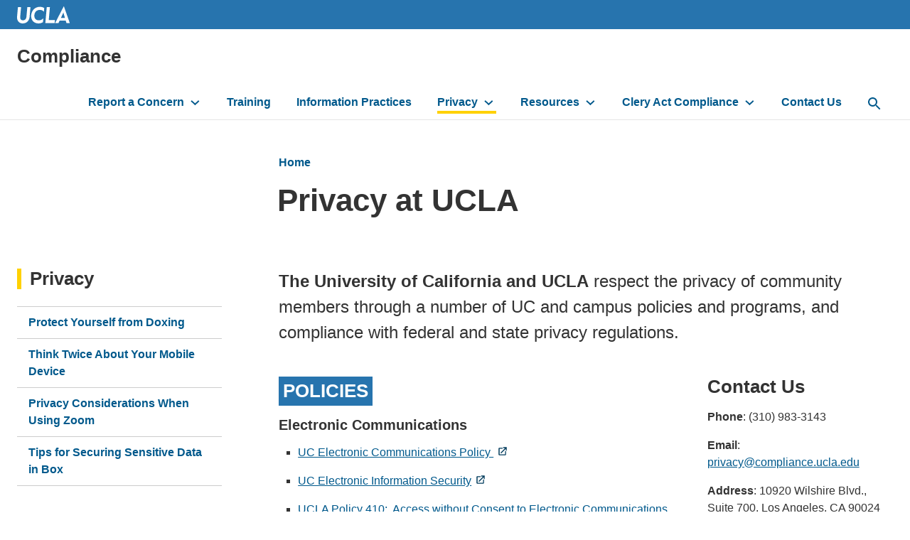

--- FILE ---
content_type: text/html; charset=UTF-8
request_url: https://compliance.ucla.edu/privacy
body_size: 8565
content:
<!DOCTYPE html>
<html lang="en" dir="ltr" prefix="content: http://purl.org/rss/1.0/modules/content/  dc: http://purl.org/dc/terms/  foaf: http://xmlns.com/foaf/0.1/  og: http://ogp.me/ns#  rdfs: http://www.w3.org/2000/01/rdf-schema#  schema: http://schema.org/  sioc: http://rdfs.org/sioc/ns#  sioct: http://rdfs.org/sioc/types#  skos: http://www.w3.org/2004/02/skos/core#  xsd: http://www.w3.org/2001/XMLSchema# ">
  <head>
    <meta charset="utf-8" />
<script async src="https://www.googletagmanager.com/gtag/js?id=UA-102453404-2"></script>
<script>window.dataLayer = window.dataLayer || [];function gtag(){dataLayer.push(arguments)};gtag("js", new Date());gtag("set", "developer_id.dMDhkMT", true);gtag("config", "UA-102453404-2", {"groups":"default","anonymize_ip":true,"page_placeholder":"PLACEHOLDER_page_path","allow_ad_personalization_signals":false});gtag("config", "G-BN6WF0N5XJ", {"groups":"default","page_placeholder":"PLACEHOLDER_page_location","allow_ad_personalization_signals":false});</script>
<meta name="description" content="The University of California and UCLA respect the privacy of community members through a number of UC and campus policies and programs and compliance with federal and state privacy regulations. " />
<link rel="canonical" href="https://compliance.ucla.edu/privacy" />
<meta property="og:site_name" content="Compliance" />
<meta property="og:type" content="website" />
<meta property="og:url" content="https://compliance.ucla.edu/privacy" />
<meta property="og:title" content="Privacy at UCLA" />
<meta property="og:description" content="The University of California and UCLA respect the privacy of community members through a number of UC and campus policies and programs and compliance with federal and state privacy regulations. " />
<meta property="article:published_time" content="2024-07-16T09:05:05-07:00" />
<meta property="article:modified_time" content="2026-01-21T09:36:36-08:00" />
<meta name="Generator" content="Drupal 10 (https://www.drupal.org)" />
<meta name="MobileOptimized" content="width" />
<meta name="HandheldFriendly" content="true" />
<meta name="viewport" content="width=device-width, initial-scale=1.0" />
<meta http-equiv="X-UA-Compatible" content="IE=edge,chrome=1" />
<meta http-equiv="apple-mobile-web-app-capable" content="yes" />
<link rel="icon" href="/profiles/custom/siteden/themes/custom/siteden_surface/favicon.ico" type="image/vnd.microsoft.icon" />

    <title>Privacy at UCLA | Compliance</title>
    <link rel="stylesheet" media="all" href="/sites/default/files/css/css_WOGZLjzPRtVMs3ishJAV_ibp7r6TYbC4WM_nR9BkumY.css?delta=0&amp;language=en&amp;theme=siteden_surface&amp;include=[base64]" />
<link rel="stylesheet" media="all" href="https://fonts.googleapis.com/icon?family=Material+Icons" />
<link rel="stylesheet" media="all" href="/sites/default/files/css/css_g1GqTWDgQ4xCMRPoqUnFxqTEcBPcyaUvmS-yMra61F0.css?delta=2&amp;language=en&amp;theme=siteden_surface&amp;include=[base64]" />
<link rel="stylesheet" media="all" href="/sites/default/files/css/css_gc1h4jFm0tssXIZipZfK_jpW1ltIzQ38xCDTTJ9mDfk.css?delta=3&amp;language=en&amp;theme=siteden_surface&amp;include=[base64]" />

    
  </head>
  <body class="no-jscript path-node page-node-type-sf-page node-94">
    <a class="skip-to-main-button" href="#main-content" role="link" aria-label="Skip to main content">Skip to Main Content</a>
    
      <div class="dialog-off-canvas-main-canvas" data-off-canvas-main-canvas>
    
    <div role="region"  class="region region-message" aria-label="message">
    <div data-drupal-messages-fallback class="hidden"></div>

  </div>


<header id="header">
        <div role="region"  class="region region-university-header" aria-label="university_header">
    
<div class="header-logo">
  <div class="header-logo__wrap">
    <a href="https://www.ucla.edu/">
      <img class="header-logo__image" src="/profiles/custom/siteden/themes/custom/siteden_surface/assets/images/surface-images/logo-ucla.svg" alt="UCLA Logo" />
    </a>

      </div>
</div>


  </div>

  <div class="header-wrap header-wrap--mobile-bp-1024">

      <div role="region"  class="region region-header" aria-label="header">
    

<div id="block-siteden-surface-branding" class="block block-system block-system-branding-block">
    
    
    
<h1 class="site-name clearfix">
    <a href="/" title="Home" rel="home">Compliance</a>
</h1>

</div>

  </div>

    
      <div class="region region-navigation header__navbar" id="nav-main">
    <nav role="navigation" aria-labelledby="" id="block-siteden-surface-main-menu" class="nav-primary">
            
  <h2 class="visually-hidden">Main navigation</h2>
  
        

<ul region="navigation" class="nav-primary__list">

      <li class="is-expanded has-children">
    <a href="/report-a-concern" data-drupal-link-system-path="node/26">Report a Concern</a>
          <button class="nav-primary__toggle" aria-label="toggle button to access submenu"></button>
      <ul region="navigation" class="nav-primary__sublist">

      <li>
    <a href="/report-a-concern/whistleblower-reports" data-drupal-link-system-path="node/118">Whistleblower Reports</a>
      </li>
      <li>
    <a href="/report-a-concern/formal-grievances" data-drupal-link-system-path="node/119">Formal Grievances</a>
      </li>
      <li>
    <a href="/report-a-concern/ucla-police-officer-misconduct" data-drupal-link-system-path="node/120">UCLA Police Officer Misconduct</a>
      </li>
      <li>
    <a href="/report-a-concern/abusive-conduct-workplace" data-drupal-link-system-path="node/121">Abusive Conduct in the Workplace</a>
      </li>
      <li>
    <a href="/report-a-concern/discrimination-harassment" data-drupal-link-system-path="node/122">Discrimination/Harassment</a>
      </li>

</ul>

      </li>
      <li>
    <a href="/training" data-drupal-link-system-path="node/21">Training</a>
      </li>
      <li>
    <a href="/information-practices" data-drupal-link-system-path="node/89">Information Practices</a>
      </li>
      <li class="is-expanded in-active-trail has-children">
    <a href="/privacy" class="in-active-trail is-active" data-drupal-link-system-path="node/94" aria-current="page">Privacy</a>
          <button class="nav-primary__toggle" aria-label="toggle button to access submenu"></button>
      <ul region="navigation" class="nav-primary__sublist">

      <li>
    <a href="/privacy/doxing" data-drupal-link-system-path="node/101">Protect Yourself from Doxing</a>
      </li>
      <li>
    <a href="/privacy/mobile-device" data-drupal-link-system-path="node/102">Think Twice About Your Mobile Device</a>
      </li>
      <li>
    <a href="/privacy/zoom" data-drupal-link-system-path="node/103">Privacy Considerations When Using Zoom</a>
      </li>
      <li>
    <a href="/privacy/box" data-drupal-link-system-path="node/104">Tips for Securing Sensitive Data in Box</a>
      </li>

</ul>

      </li>
      <li class="menu-firstchild is-expanded has-children">
    <a href="https://www.policies.ucla.edu/">Resources</a>
          <button class="nav-primary__toggle" aria-label="toggle button to access submenu"></button>
      <ul region="navigation" class="nav-primary__sublist">

      <li>
    <a href="https://www.policies.ucla.edu/">Administrative Policies</a>
      </li>
      <li>
    <a href="/compliance-programs" data-drupal-link-system-path="node/88">Compliance Programs</a>
      </li>
      <li class="is-expanded has-children">
    <a href="/fraud-prevention" data-drupal-link-system-path="node/97">Fraud Prevention</a>
          <button class="nav-primary__toggle" aria-label="toggle button to access submenu"></button>
      <ul region="navigation" class="nav-primary__sublist">

      <li>
    <a href="/fraud-protection/prevention-detection" data-drupal-link-system-path="node/98">Prevention &amp; Detection</a>
      </li>
      <li>
    <a href="/fraud-protection/misuse-university-resources" data-drupal-link-system-path="node/106">Misuse of University Resources</a>
      </li>
      <li>
    <a href="/fraud-protection/email-internet-fraud" data-drupal-link-system-path="node/107">Email/Internet Fraud</a>
      </li>
      <li>
    <a href="/fraud-protection/report-fraud" data-drupal-link-system-path="node/99">How to Report Fraud</a>
      </li>
      <li>
    <a href="/fraud-protection/additional-resources" data-drupal-link-system-path="node/100">Additional Resources</a>
      </li>

</ul>

      </li>
      <li>
    <a href="/illegal-file-sharing" data-drupal-link-system-path="node/105">Illegal File Sharing</a>
      </li>
      <li>
    <a href="/internal-control-self-assessment" data-drupal-link-system-path="node/110">Internal Control Self-Assessments</a>
      </li>
      <li>
    <a href="/csoc" data-drupal-link-system-path="node/95">UCLA Campus Safety Oversight Committee</a>
      </li>

</ul>

      </li>
      <li class="is-expanded has-children">
    <a href="/clery-act-compliance" data-drupal-link-system-path="node/111">Clery Act Compliance</a>
          <button class="nav-primary__toggle" aria-label="toggle button to access submenu"></button>
      <ul region="navigation" class="nav-primary__sublist">

      <li>
    <a href="/clery-act-compliance/annual-security-fire-report" data-drupal-link-system-path="node/112">Annual Security and Fire Safety Report</a>
      </li>
      <li>
    <a href="/clery-act-compliance/campus-security-authorities" data-drupal-link-system-path="node/113">Campus Security Authorities</a>
      </li>
      <li>
    <a href="/clery-act-compliance/crimes-geography" data-drupal-link-system-path="node/114">Clery Crimes and Geography</a>
      </li>
      <li>
    <a href="/clery-act-compliance/daily-crime-fire-log" data-drupal-link-system-path="node/116">Daily Crime and Fire Log</a>
      </li>
      <li>
    <a href="/clery-act-compliance/timely-warning-emergency-notifications" data-drupal-link-system-path="node/117">Timely Warnings and Emergency Notifications</a>
      </li>
      <li>
    <a href="/clery-act-compliance/csa-report-form" data-drupal-link-system-path="node/123">Campus Security Authority (CSA) Crime Report Form</a>
      </li>

</ul>

      </li>
      <li>
    <a href="/contact" data-drupal-link-system-path="node/31">Contact Us</a>
      </li>

</ul>



  </nav>

<button id="search-button" aria-label="toggle button to access search form" class="search-bar__button">
  <svg role="img" aria-hidden="true" class="nav-primary__search-icon" width="18px" height="18px" viewBox="0 0 18 18" version="1.1" xmlns="http://www.w3.org/2000/svg" xmlns:xlink="http://www.w3.org/1999/xlink">
    <title>Search Icon</title>
    <g stroke="none" stroke-width="1" fill="none" fill-rule="evenodd">
      <g transform="translate(-15.000000, -15.000000)">
        <g id="Nav-Item">
          <g transform="translate(12.000000, 12.000000)">
            <polygon class="Path-polygon" points="0 0 24 0 24 24 0 24"></polygon>
            <path d="M15.5,14 L14.71,14 L14.43,13.73 C15.41,12.59 16,11.11 16,9.5 C16,5.91 13.09,3 9.5,3 C5.91,3 3,5.91 3,9.5 C3,13.09 5.91,16 9.5,16 C11.11,16 12.59,15.41 13.73,14.43 L14,14.71 L14,15.5 L19,20.49 L20.49,19 L15.5,14 Z M9.5,14 C7.01,14 5,11.99 5,9.5 C5,7.01 7.01,5 9.5,5 C11.99,5 14,7.01 14,9.5 C14,11.99 11.99,14 9.5,14 Z" fill="#00598C" fill-rule="evenodd"></path>
          </g>
        </g>
      </g>
    </g>
  </svg>
</button>

<div id="block-search" role="search" class="search-bar">
<form region="navigation" class="search-bar__form" action="/search/google" method="get" id="search-block-form" accept-charset="UTF-8">
  <div class="js-form-item form-item js-form-type-search form-type-search js-form-item-keys form-item-keys form-no-label">
      <label for="edit-keys" class="visually-hidden">Search the site:</label>
        <input title="Enter the terms you wish to search for." data-drupal-selector="edit-keys" placeholder="Search …" required="required" class="search-bar__input form-search" type="search" id="edit-keys" name="keys" value="" size="15" maxlength="128" />

        </div>
<div data-drupal-selector="edit-actions" class="form-actions js-form-wrapper form-wrapper" id="edit-actions"><input data-drupal-selector="edit-submit" class="btn search-bar__submit button js-form-submit form-submit" type="submit" id="edit-submit" value="Search" />
</div>

</form>

</div>

  </div>

    <div class="hamburger__container">

<button id="primary-ham" class="hamburger" type="button" aria-label="toggle button to access navigation and search" title="navigation and search">
  <span class="hamburger__box">
    <span class="hamburger__inner"></span>
  </span>
</button>

</div>
  </div>
</header>

<main id="main-content" tabindex="-1">

  
      <div class="layout__container">
      
    </div>
  
  
  <div class="layout__container  layout--basic    ">
          <div class="layout__title">
          <div role="region"  class="region region-title" aria-label="title">
    

<div id="block-siteden-surface-breadcrumbs" class="block block-system block-system-breadcrumb-block">
    
    
            <ul class="breadcrumb breadcrumb-full">
                <li class="breadcrumb__item breadcrumb__item--first">
                    <a href="/">Home</a>
            </li>
      </ul>


          
  <nav class="breadcrumb-condensed">
    <svg width="24" height="24" viewBox="0 0 24 24" fill="none" xmlns="http://www.w3.org/2000/svg">
  <path d="M14 18L15.41 16.59L10.83 12L15.41 7.41L14 6L8 12L14 18Z" fill="#00598c"/>
</svg><a href="/">Home</a>
  </nav>


  </div>


<div id="block-siteden-surface-page-title--2" class="block block-core block-page-title-block">
    
    
        
  <h1 class="page-title"><span class="field field--name-title field--type-string field--label-hidden">Privacy at UCLA</span>
</h1>


  </div>

  </div>

      </div>
    
    <div class="layout__content">
        <div role="region"  class="region region-content" aria-label="content">
    

<div id="block-siteden-surface-content" class="block block-system block-system-main-block panel">
    
    
        
<article about="/privacy" class="node node--type-sf-page node--view-mode-full">

  
    

  
  <div class="node__content">
    
      <div class="field field--name-field-sf-content field--type-entity-reference-revisions field--label-hidden field__items">
              <div class="field__item">  <div class="sd-paragraph-124 paragraph paragraph--type--sf-section paragraph--view-mode--default">
            <div class="layout layout--onecol">
    <div  class="layout__region layout__region--content">
        <div class="option--spacing-bottom--small sd-paragraph-125 paragraph paragraph--type--sf-text paragraph--view-mode--default">
          
            <div class="clearfix text-formatted field field--name-field-sf-wysiwyg field--type-text-long field--label-hidden field__item"><p class="lead"><strong>The University of California and UCLA</strong>&nbsp;respect the privacy of community members through a number of UC and campus policies and programs, and compliance with federal and state privacy regulations.&nbsp;</p></div>
      
      </div>

    </div>
  </div>

      </div>
</div>
              <div class="field__item">  <div class="sd-paragraph-133 paragraph paragraph--type--sf-section paragraph--view-mode--default">
            <div class="layout layout--twocol-section layout--twocol-section--67-33">

          <div  class="layout__region layout__region--first">
          <div class="sd-paragraph-127 paragraph paragraph--type--sf-text paragraph--view-mode--default">
          
            <div class="clearfix text-formatted field field--name-field-sf-wysiwyg field--type-text-long field--label-hidden field__item"><h2 class="heading--ribbon-branding">Policies</h2><h3>Electronic Communications</h3><ul><li><a href="https://policy.ucop.edu/doc/7000470/ElectronicCommunications">UC Electronic Communications Policy&nbsp;</a></li><li><a href="https://www.ucop.edu/privacy-initiative/index.html">UC Electronic Information Security</a></li><li><a href="https://www.adminpolicies.ucla.edu/APP/Number/410">UCLA Policy 410: &nbsp;Access without Consent to Electronic Communications Records</a></li></ul><h3>Student Records (FERPA)</h3><ul><li><a href="https://www.adminpolicies.ucla.edu/APP/Number/220.1">UCLA Procedure 220.1: Student Grievances Regarding Violations of FERPA or University Policies on Privacy Rights Applying to Disclosure or Content of Student Records</a></li><li><a href="https://catalog.registrar.ucla.edu/Policies-and-Regulations/Regulations/Disclosure-of-Student-Records">General Catalog, Appendix A: Regulations and Policies, Disclosure of Student Records</a></li><li><a href="https://www.adminpolicies.ucla.edu/APP/Number/220">UCLA Policy 220: Disclosure of Information from Student Records</a></li><li><a href="https://policy.ucop.edu/doc/2710533/PACAOS-130">UC Disclosure of Information from Student Records</a></li></ul><h3>Personnel Records</h3><ul><li><a href="https://www.ucop.edu/academic-personnel-programs/_files/apm/apm-160.pdf">Maintenance of, Access to, and Opportunity to Request Amendment of Academic Personnel Records&nbsp;</a></li><li><a href="https://apo.ucla.edu/policies-forms/the-call/appendices/appendix-20-access-to-personnel-records#:~:text=Access%20by%20University%20officers%20and%20employees%20to%20confidential%2C%20academic%20review,need%20such%20access%20in%20the">Academic: UCLA Call, Appendix 20: Access to Personnel Records</a></li><li><a href="https://www.adminpolicies.ucla.edu/APP/Number/603">Staff: UCLA Policy 603: Privacy of and Access to Information (Legal Requirements)</a></li></ul><h3>HIPAA and Health System Privacy Policies</h3><ul><li><a href="https://www.ucop.edu/ethics-compliance-audit-services/compliance/hipaa/index.html">UC HIPAA Information</a></li></ul><h3>Artificial Intelligence&nbsp;</h3><ul><li><a href="https://www.ucop.edu/ethics-compliance-audit-services/compliance/uc-ai-working-group-final-report.pdf">UC Responsible AI Recommendations to Guide the UC's AI Strategy Report</a></li><li><a href="https://ai.universityofcalifornia.edu/tools-and-resources.html">UC AI Tools and Resources</a></li></ul><h3>California Public Records Act Requests</h3><ul><li><a href="https://policy.ucop.edu/doc/7020462/BFB-RMP-7">Protection of Administrative Records Containing Identifiable Information&nbsp;</a></li><li><a href="https://chancellor.ucla.edu/messages/principles-of-scholarly-research-and-public-records-requests/">UCLA Statement on the Principles of Scholarly Research and Public Records Requests</a></li><li><a href="https://recordsretention.ucop.edu/">UC Records Retention Schedule</a></li></ul><h3>Principles and Guidance</h3><ul><li><a href="https://ucop.edu/ethics-compliance-audit-services/_files/compliance/uc-privacy-principles.pdf">UC Statement of Privacy Values and UC Privacy Principles</a></li><li><a href="https://ucop.edu/privacy-initiative/index.html">UC Privacy and Information Security Initiative</a></li></ul><h3>UC Privacy Policies and References</h3><ul><li><a href="https://ucop.edu/ethics-compliance-audit-services/compliance/privacy/privacy-policies-and-references.html">UC Privacy Policies and References</a></li></ul><h2 class="heading--ribbon-branding">additional resources</h2><ul><li><a href="https://registrar.ucla.edu/faculty-staff/ferpa/ferpa-tutorial-and-quiz">FERPA Tutorial and Quiz</a></li><li><a href="https://nvlpubs.nist.gov/nistpubs/CSWP/NIST.CSWP.01162020.pdf">NIST Privacy Framework</a></li><li><a href="https://commission.europa.eu/law/law-topic/data-protection/international-dimension-data-protection/standard-contractual-clauses-scc_en">EU Standard Contractual Clauses</a></li><li><a href="https://ucla.box.com/s/0ttbl0fozsw089lmsfaly8ap5q14pbld">Privacy &amp; IT Considerations for Research</a><br>&nbsp;</li></ul></div>
      
      </div>

      </div>
    
          <div  class="layout__region layout__region--second">
          <div class="option--spacing-bottom--none sd-paragraph-128 paragraph paragraph--type--sf-text paragraph--view-mode--default">
          
            <div class="clearfix text-formatted field field--name-field-sf-wysiwyg field--type-text-long field--label-hidden field__item"><h2>Contact Us</h2><p><strong>Phone</strong>: (310) 983-3143</p><p><strong>Email</strong>: <a href="mailto:privacy@compliance.ucla.edu">privacy@compliance.ucla.edu</a></p><p><strong>Address</strong>: 10920 Wilshire Blvd., Suite 700, Los Angeles, CA 90024</p><h2>Helpful Links</h2></div>
      
      </div>
  <div class="sd-paragraph-129 paragraph paragraph--type--sf-focal-link paragraph--view-mode--default">
      
<a href="/information-practices" class="focal-link">

  
  <div class="focal-link__body">
    <div class="focal-link__text">Information Practices—Public Records Request</div>
  </div>
</a>
  </div>
  <div class="sd-paragraph-130 paragraph paragraph--type--sf-focal-link paragraph--view-mode--default">
      
<a href="https://www.uclahealth.org/privacy-practices" class="focal-link">

  
  <div class="focal-link__body">
    <div class="focal-link__text">UCLA Health Privacy Practices</div>
  </div>
</a>
  </div>
  <div class="sd-paragraph-131 paragraph paragraph--type--sf-focal-link paragraph--view-mode--default">
      
<a href="https://registrar.ucla.edu/student-records/student-rights-privacy" class="focal-link">

  
  <div class="focal-link__body">
    <div class="focal-link__text">Registrar’s Office– Student Rights &amp; Privacy</div>
  </div>
</a>
  </div>
  <div class="sd-paragraph-132 paragraph paragraph--type--sf-focal-link paragraph--view-mode--default">
      
<a href="https://ociso.ucla.edu/" class="focal-link">

  
  <div class="focal-link__body">
    <div class="focal-link__text">Office of the Chief Information Security Officer</div>
  </div>
</a>
  </div>

      </div>
    
  </div>

      </div>
</div>
          </div>
  
  </div>

</article>

  </div>

  </div>

    </div>

          <aside class="layout__sidebar-first" role="complementary">
          <div role="region"  class="region region-sidebar-first" aria-label="sidebar_first">
    <nav role="navigation" aria-labelledby="block-siteden-surface-side-menu-menu" id="block-siteden-surface-side-menu" class="panel block block-menu navigation menu--main">
      
  <h2 class="panel__title" id="block-siteden-surface-side-menu-menu"><a href="/privacy" class="menu-item--active-trail is-active" data-drupal-link-system-path="node/94" aria-current="page">Privacy</a></h2>
  

        

    <ul region="sidebar_first" class="menu nav-sidebar">
  
          <li class="menu-item nav-sidebar__item">
      <a href="/privacy/doxing" data-drupal-link-system-path="node/101">Protect Yourself from Doxing</a>
          </li>
          <li class="menu-item nav-sidebar__item">
      <a href="/privacy/mobile-device" data-drupal-link-system-path="node/102">Think Twice About Your Mobile Device</a>
          </li>
          <li class="menu-item nav-sidebar__item">
      <a href="/privacy/zoom" data-drupal-link-system-path="node/103">Privacy Considerations When Using Zoom</a>
          </li>
          <li class="menu-item nav-sidebar__item">
      <a href="/privacy/box" data-drupal-link-system-path="node/104">Tips for Securing Sensitive Data in Box</a>
          </li>
    </ul>



  </nav>

  </div>

      </aside>
    
      </div>
</main>


<div class="footer__dept" aria-label="Department footer" role="contentinfo">
  <div class="layout__container">

    
        <div role="region"  class="region region-footer" aria-label="footer">
    <div id="block-bbfooterlogo" class="o-media branding">
      
        
              <div class="o-media__figure branding__figure">
        <a class="link-img" href="/"><img alt="Site logo" src="https://compliance.ucla.edu/sites/default/files/2020-10/Uxd_Wht_compliance_0.svg" /></a>
      </div>
          </div>


<div id="block-footercontactinfo" class="block block-block-content block-block-contentf42a5a59-2b4f-44a1-84dd-9ce0b815e3ed block-type--sf_basic">
    
    
        
            <div class="clearfix text-formatted field field--name-body field--type-text-with-summary field--label-hidden field__item"><p>(310) 825-9116</p>

<p><a href="mailto:compliance@ucla.edu">compliance@ucla.edu</a></p></div>
      
  </div>

  </div>


    
  </div>
</div>
<div class="global-foot" aria-label="Global footer" role="contentinfo">
  <div class="layout__container global-foot__contain">

    <p class="global-foot__legal-copyright">&copy;
      2026
      Regents of the
      <a class="copy__link-a dark" href="http://www.universityofcalifornia.edu/">University of California</a>
    </p>

    <ul class="global-foot__legal-list list--inline">
      <li>
        <a href="https://www.bso.ucla.edu/">Emergency</a>
      </li>
      <li>
        <a href="https://www.ucla.edu/accessibility">Accessibility</a>
      </li>
      <li>
        <a href="https://equity.ucla.edu/report-an-incident/">Report Misconduct</a>
      </li>
      <li>
        <a href="https://www.ucla.edu/terms-of-use/">Privacy &amp; Terms of Use</a>
      </li>
    </ul>

    <div class="social-links-container">
      <a class="social-icon" href="https://www.facebook.com/UCLA/">
        <span class="social-icon--facebook"></span>
        <span class="visuallyhidden">Facebook</span>
      </a>
      <a href="https://www.instagram.com/ucla/">
        <span class="social-icon--instagram"></span>
        <span class="visuallyhidden">Instagram</span>
      </a>
      <a href="https://www.linkedin.com/school/ucla">
        <span class="social-icon--linkedin"></span>
        <span class="visuallyhidden">Linked</span>
      </a>
      <a href="https://twitter.com/ucla">
        <span class="social-icon--x"></span>
        <span class="visuallyhidden">X</span>
      </a>
      <a href="https://www.youtube.com/user/UCLA">
        <span class="social-icon--youtube"></span>
        <span class="visuallyhidden">Youtube</span>
      </a>
      <a href="https://www.tiktok.com/@ucla?lang=en">
        <span class="social-icon--tiktok"></span>
        <span class="visuallyhidden">TikTok</span>
      </a>
      <a href="https://www.threads.net/@ucla">
        <span class="social-icon--threads"></span>
        <span class="visuallyhidden">Threads</span>
      </a>
    </div>
  </div>
</div>


  </div>

    
    <script type="application/json" data-drupal-selector="drupal-settings-json">{"path":{"baseUrl":"\/","pathPrefix":"","currentPath":"node\/94","currentPathIsAdmin":false,"isFront":false,"currentLanguage":"en"},"pluralDelimiter":"\u0003","suppressDeprecationErrors":true,"google_analytics":{"account":"UA-102453404-2","trackOutbound":true,"trackMailto":true,"trackTel":true,"trackDownload":true,"trackDownloadExtensions":"7z|aac|arc|arj|asf|asx|avi|bin|csv|doc(x|m)?|dot(x|m)?|exe|flv|gif|gz|gzip|hqx|jar|jpe?g|js|mp(2|3|4|e?g)|mov(ie)?|msi|msp|pdf|phps|png|ppt(x|m)?|pot(x|m)?|pps(x|m)?|ppam|sld(x|m)?|thmx|qtm?|ra(m|r)?|sea|sit|tar|tgz|torrent|txt|wav|wma|wmv|wpd|xls(x|m|b)?|xlt(x|m)|xlam|xml|z|zip"},"hamburgerBreakpoint":"1024","googleCSE":{"cx":"006855704751877854816:xoyzsbwflis","language":"en","resultsWidth":0,"domain":"compliance.ucla.edu","isDefault":true},"ajaxTrustedUrl":{"\/search\/google":true},"user":{"uid":0,"permissionsHash":"1c7b36601ec40db1fcc2a55b5c4f5247f757a0c61350e4e836f3f0bfe5911645"}}</script>
<script src="/sites/default/files/js/js_1lC8nMtOwOGfV09U_p_BoPoLROYJGqTfPgJ0K5Sgw2w.js?scope=footer&amp;delta=0&amp;language=en&amp;theme=siteden_surface&amp;include=eJxLz89Pz0mNT8xLzKksyUwu1k9HE9ApzixJTUnNiy8uLUpLTE7VT8_JT0rM0S1OLsosKCkGAEa6Ga0"></script>

  </body>
</html>
